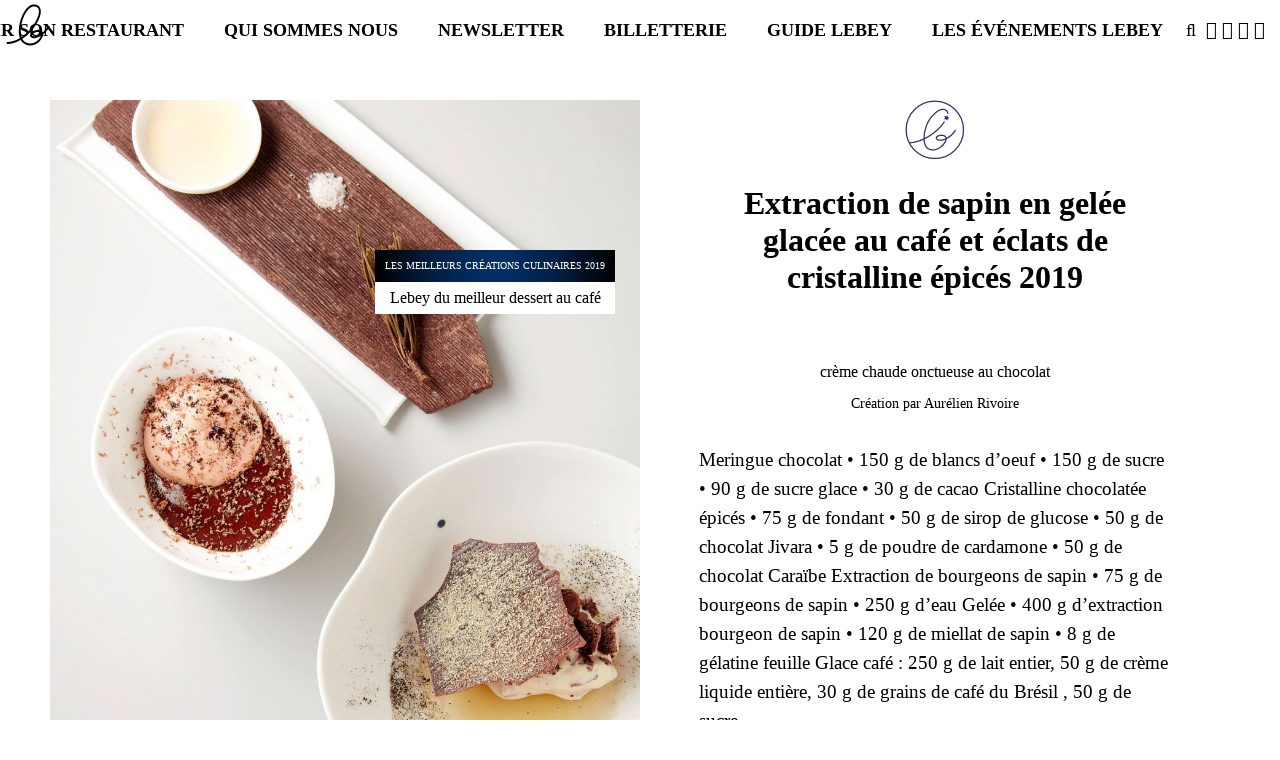

--- FILE ---
content_type: text/html; charset=utf-8
request_url: https://www.lebey.com/les-recettes/extraction-de-sapin-en-gelee-glacee-au-cafe-et-eclats-de-cristalline-epices
body_size: 12729
content:
<!DOCTYPE html>
<html lang="fr">
<head><meta http-equiv="Content-Type" content="text/html; charset=utf-8" />
<meta name="description" content="Pour la meringue : monter les blancs en serrant avec le sucre, ajouter le cacao et le sucre glace. Réaliser des plaques. Cuire à 100°C 2 heures au four ventilé. Tailler en cubes, stocker au sec. Pour la cristalline : cuire le fondant avec le glucose jusqu’à obtention d’un caramel. Décuire avec le" />
<link rel="image_src" href="https://www.lebey.com/sites/default/files/styles/width960/public/extraction_de_sapin.jpg?itok=q-jxt5fO" />
<link rel="canonical" href="https://www.lebey.com/les-recettes/extraction-de-sapin-en-gelee-glacee-au-cafe-et-eclats-de-cristalline-epices" />
<link rel="shortlink" href="https://www.lebey.com/node/14617" />
<meta property="og:site_name" content="Lebey" />
<meta property="og:type" content="food" />
<meta property="og:url" content="https://www.lebey.com/les-recettes/extraction-de-sapin-en-gelee-glacee-au-cafe-et-eclats-de-cristalline-epices" />
<meta property="og:title" content="Extraction de sapin en gelée glacée au café et éclats de cristalline épicés" />
<meta property="og:description" content="Pour la meringue : monter les blancs en serrant avec le sucre, ajouter le cacao et le sucre glace. Réaliser des plaques. Cuire à 100°C 2 heures au four ventilé. Tailler en cubes, stocker au sec. Pour la cristalline : cuire le fondant avec le glucose jusqu’à obtention d’un caramel. Décuire avec le chocolat au lait. Refroidir avant de mixer. Saupoudrer une couche de poudre de caramel sur une toile silpat. Cuire à 180°C. Peindre à l’aide du chocolat Caraïbe au point. Pour l’extraction : peser les ingrédients dans une poche sous vide. Cuire 12 h à 83°C. Chinoiser." />
<meta property="og:updated_time" content="2019-10-09T10:11:55+02:00" />
<meta property="og:image" content="https://www.lebey.com/sites/default/files/styles/width960/public/extraction_de_sapin.jpg?itok=q-jxt5fO" />
<meta property="og:image:url" content="https://www.lebey.com/sites/default/files/styles/width960/public/extraction_de_sapin.jpg?itok=q-jxt5fO" />
<meta property="article:published_time" content="2019-10-09T10:11:55+02:00" />
<meta property="article:modified_time" content="2019-10-09T10:11:55+02:00" />
<link rel="apple-touch-icon" sizes="57x57" href="/apple-touch-icon-57x57.png">
<link rel="apple-touch-icon" sizes="60x60" href="/apple-touch-icon-60x60.png">
<link rel="apple-touch-icon" sizes="72x72" href="/apple-touch-icon-72x72.png">
<link rel="apple-touch-icon" sizes="76x76" href="/apple-touch-icon-76x76.png">
<link rel="apple-touch-icon" sizes="114x114" href="/apple-touch-icon-114x114.png">
<link rel="apple-touch-icon" sizes="120x120" href="/apple-touch-icon-120x120.png">
<link rel="apple-touch-icon" sizes="144x144" href="/apple-touch-icon-144x144.png">
<link rel="apple-touch-icon" sizes="152x152" href="/apple-touch-icon-152x152.png">
<link rel="apple-touch-icon" sizes="180x180" href="/apple-touch-icon-180x180.png">
<link rel="icon" type="image/png" href="/favicon-32x32.png" sizes="32x32">
<link rel="icon" type="image/png" href="/android-chrome-192x192.png" sizes="192x192">
<link rel="icon" type="image/png" href="/favicon-96x96.png" sizes="96x96">
<link rel="icon" type="image/png" href="/favicon-16x16.png" sizes="16x16">
<link rel="manifest" href="/manifest.json">
<link rel="mask-icon" href="/safari-pinned-tab.svg" data-color="#5bbad5">
<meta name="msapplication-TileColor" content="#da532c">
<meta name="msapplication-TileImage" content="/mstile-144x144.png">
<meta name="theme-color" content="#ffffff">
<meta name="format-detection" content="telephone=no">
<title>Extraction de sapin en gelée glacée au café et éclats de cristalline épicés | Lebey</title>
<link rel="stylesheet" href="https://www.lebey.com/sites/default/files/css/css_xE-rWrJf-fncB6ztZfd2huxqgxu4WO-qwma6Xer30m4.css" />
<link rel="stylesheet" href="https://www.lebey.com/sites/default/files/css/css_otGUT2_7vTFFE3Jy98CWxnGdLYgWFGPZYMRA68HtZT8.css" />
<link rel="stylesheet" href="https://www.lebey.com/sites/default/files/css/css_YgfH6fHTDG9fyZmbnobGyOb01YtYFSaI4j7dxU4oXnQ.css" />
<link rel="stylesheet" href="https://www.lebey.com/sites/default/files/css/css_PGbJgHCUCBf4dg7K9Kt8aAwsApndP4GZ9RuToPy3-Fk.css" />
<style>#backtotop{background:#F9F9F9;}
#backtotop{border-color:#F9F9F9;}
#backtotop:hover{background:#FFFFFF;border-color:#FFFFFF;}
#backtotop{color:#000000;}
</style>
<link rel="stylesheet" href="https://www.lebey.com/sites/default/files/css/css_AAPpvAx3mb-3FZ3NujpIJ5SQbnCqX9jdo4eiDQL1UwU.css" />

<!--[if lt IE 10]>
<link rel="stylesheet" href="https://www.lebey.com/sites/default/files/css/css_47DEQpj8HBSa-_TImW-5JCeuQeRkm5NMpJWZG3hSuFU.css" />
<![endif]-->
<link rel="stylesheet" href="https://www.lebey.com/sites/default/files/css/css_jph1U3gALd1Zh475LiXx7vGA-IGZrNjj3Bz4JRscxU8.css" />
<script src="https://www.lebey.com/sites/default/files/js/js_bHixdNqIm_fGV7c3IlqVJl-OQXz4T0rdcigI0kCjuGg.js"></script>
<script src="https://www.lebey.com/sites/default/files/js/js_0ASlYombnEY3Rxvl4hF912YH6xRRGA5XKSh_Gidhae4.js"></script>
<script src="https://www.lebey.com/sites/default/files/js/js_uy5b1ehOJLRqPs-8Xu9DLcAICEfjKzfCAGyWnPGbayA.js"></script>
<script src="https://www.lebey.com/sites/default/files/js/js_Q5qOkw0Xr1yt8bVycmInzzAlRUYW2jX4Uzvg_4ZqfrY.js"></script>
<script>(function(i,s,o,g,r,a,m){i["GoogleAnalyticsObject"]=r;i[r]=i[r]||function(){(i[r].q=i[r].q||[]).push(arguments)},i[r].l=1*new Date();a=s.createElement(o),m=s.getElementsByTagName(o)[0];a.async=1;a.src=g;m.parentNode.insertBefore(a,m)})(window,document,"script","https://www.google-analytics.com/analytics.js","ga");ga("create", "UA-77724808-1", {"cookieDomain":"auto"});ga("set", "anonymizeIp", true);ga("send", "pageview");</script>
<script src="https://www.lebey.com/sites/default/files/js/js_0bNB525OarrBrnoUETw6j3knmG72CkWN2WfogATSyzs.js"></script>
<script src="https://www.lebey.com/sites/default/files/js/js_eutPS9Dye-6qg2x41cc5CujmxmbaDSiFXdp-ZWbkSr8.js"></script>
<script>jQuery.extend(Drupal.settings, {"basePath":"\/","pathPrefix":"","ajaxPageState":{"theme":"lebey","theme_token":"M8iRexjxRiAA5zRqTD2MKEyGwpH2XiYnWxOQdqXbIKc","js":{"sites\/all\/modules\/jquery_update\/replace\/jquery\/1.10\/jquery.min.js":1,"misc\/jquery-extend-3.4.0.js":1,"misc\/jquery-html-prefilter-3.5.0-backport.js":1,"misc\/jquery.once.js":1,"misc\/drupal.js":1,"sites\/all\/modules\/jquery_update\/replace\/ui\/ui\/minified\/jquery.ui.core.min.js":1,"sites\/all\/modules\/jquery_update\/replace\/ui\/ui\/minified\/jquery.ui.widget.min.js":1,"sites\/all\/modules\/jquery_update\/replace\/ui\/ui\/minified\/jquery.ui.effect.min.js":1,"sites\/all\/libraries\/chosen\/chosen.jquery.min.js":1,"sites\/all\/modules\/jquery_update\/replace\/ui\/ui\/minified\/jquery.ui.position.min.js":1,"sites\/all\/modules\/jquery_update\/replace\/ui\/ui\/minified\/jquery.ui.menu.min.js":1,"sites\/all\/modules\/jquery_update\/replace\/ui\/ui\/minified\/jquery.ui.autocomplete.min.js":1,"sites\/all\/modules\/admin_menu\/admin_devel\/admin_devel.js":1,"sites\/all\/modules\/tablesorter\/tablesortervar.js":1,"sites\/all\/modules\/back_to_top\/js\/back_to_top.js":1,"public:\/\/languages\/fr_zAAhLFpxWVwBncmxO9k-lr5Imk_Ks9iyLn2NojOoXZ0.js":1,"sites\/all\/modules\/jquery_ajax_load\/jquery_ajax_load.js":1,"sites\/all\/modules\/prevent_js_alerts\/prevent_js_alerts.js":1,"sites\/all\/modules\/better_exposed_filters\/better_exposed_filters.js":1,"sites\/all\/modules\/search_autocomplete\/js\/jquery.autocomplete.js":1,"sites\/all\/libraries\/tablesorter\/jquery.tablesorter.min.js":1,"sites\/all\/libraries\/tablesorter\/jquery.metadata.js":1,"sites\/all\/libraries\/tablesorter\/addons\/pager\/jquery.tablesorter.pager.js":1,"sites\/all\/modules\/google_analytics\/googleanalytics.js":1,"0":1,"themes\/lebey\/js\/recette.js":1,"sites\/all\/modules\/form_placeholder\/form_placeholder.js":1,"sites\/all\/modules\/chosen\/chosen.js":1,"themes\/lebey\/js\/jquery.matchHeight-min.js":1,"themes\/lebey\/js\/lebey.js":1},"css":{"modules\/system\/system.base.css":1,"modules\/system\/system.menus.css":1,"modules\/system\/system.messages.css":1,"modules\/system\/system.theme.css":1,"sites\/all\/libraries\/chosen\/chosen.css":1,"sites\/all\/modules\/chosen\/css\/chosen-drupal.css":1,"misc\/ui\/jquery.ui.core.css":1,"misc\/ui\/jquery.ui.theme.css":1,"misc\/ui\/jquery.ui.menu.css":1,"misc\/ui\/jquery.ui.autocomplete.css":1,"modules\/comment\/comment.css":1,"sites\/all\/modules\/date\/date_api\/date.css":1,"modules\/field\/theme\/field.css":1,"modules\/node\/node.css":1,"modules\/search\/search.css":1,"modules\/user\/user.css":1,"sites\/all\/modules\/youtube\/css\/youtube.css":1,"sites\/all\/modules\/views\/css\/views.css":1,"sites\/all\/modules\/back_to_top\/css\/back_to_top_text.css":1,"sites\/all\/modules\/ckeditor\/css\/ckeditor.css":1,"sites\/all\/modules\/ctools\/css\/ctools.css":1,"0":1,"1":1,"2":1,"3":1,"sites\/all\/modules\/search_autocomplete\/css\/themes\/user-blue.css":1,"sites\/all\/modules\/search_autocomplete\/css\/themes\/basic-green.css":1,"themes\/lebey\/css\/recette.css":1,"public:\/\/ctools\/css\/d41d8cd98f00b204e9800998ecf8427e.css":1,"themes\/lebey\/css\/font-awesome.min.css":1,"themes\/lebey\/css\/layout.css":1}},"jquery_ajax_load":{"trigger":".jquery_ajax_load","target":"#jquery_ajax_load_target","toggle":true,"animation":true,"base_path":"\/","module_path":"sites\/all\/modules\/jquery_ajax_load","site_name":"Lebey"},"prevent_js_alerts":{"module_path":"sites\/all\/modules\/prevent_js_alerts"},"better_exposed_filters":{"datepicker":false,"slider":false,"settings":[],"autosubmit":false},"chosen":{"selector":"select","minimum_single":8,"minimum_multiple":8,"minimum_width":200,"options":{"allow_single_deselect":false,"disable_search":false,"disable_search_threshold":10,"search_contains":true,"placeholder_text_multiple":"Choose some options","placeholder_text_single":"Choose an option","no_results_text":"No results match","inherit_select_classes":true}},"form_placeholder":{"fallback_support":false,"include":".form-text.required,#edit-regcode,.text-full.form-text,#edit-regcode-code,#edit-combine","exclude":".page-node-edit input,.view-admin-tablissements #edit-combine,.page-node-add-menu input.form-text,.page-node-edit.node-type-menu input.form-text","required_indicator":"leave"},"urlIsAjaxTrusted":{"\/les-adresses":true,"\/les-recettes\/extraction-de-sapin-en-gelee-glacee-au-cafe-et-eclats-de-cristalline-epices":true},"back_to_top":{"back_to_top_button_trigger":"100","back_to_top_button_text":"\u21ea","#attached":{"library":[["system","ui"]]}},"search_autocomplete":{"form1":{"selector":"#search-form[action=\u0022\/search\/node\u0022] #edit-keys","minChars":"3","max_sug":"10","type":"internal","datas":"https:\/\/www.lebey.com\/search_autocomplete\/autocomplete\/1\/","fid":"1","theme":"basic-green","auto_submit":"1","auto_redirect":"1"},"form2":{"selector":"#search-form[action=\u0022\/search\/user\u0022] #edit-keys","minChars":"3","max_sug":"10","type":"internal","datas":"https:\/\/www.lebey.com\/search_autocomplete\/autocomplete\/2\/","fid":"2","theme":"user-blue","auto_submit":"1","auto_redirect":"1"},"form3":{"selector":"#edit-search-block-form--2","minChars":"3","max_sug":"10","type":"internal","datas":"https:\/\/www.lebey.com\/search_autocomplete\/autocomplete\/3\/","fid":"3","theme":"basic-green","auto_submit":"1","auto_redirect":"1"}},"tablesorter":{"zebra":1,"odd":"odd","even":"even"},"googleanalytics":{"trackOutbound":1,"trackMailto":1,"trackDownload":1,"trackDownloadExtensions":"7z|aac|arc|arj|asf|asx|avi|bin|csv|doc(x|m)?|dot(x|m)?|exe|flv|gif|gz|gzip|hqx|jar|jpe?g|js|mp(2|3|4|e?g)|mov(ie)?|msi|msp|pdf|phps|png|ppt(x|m)?|pot(x|m)?|pps(x|m)?|ppam|sld(x|m)?|thmx|qtm?|ra(m|r)?|sea|sit|tar|tgz|torrent|txt|wav|wma|wmv|wpd|xls(x|m|b)?|xlt(x|m)|xlam|xml|z|zip"}});</script>
</head>
 <body class="desktop html not-front not-logged-in no-sidebars page-node page-node- page-node-14617 node-type-receipe i18n-fr" >
    <div id="page-wrapper"><div id="page"> <header id="header"><div id="contentheader"><div id="site-name"> <a href="/" title="Accueil" rel="home"> <svg id="svglebey" xmlns="http://www.w3.org/2000/svg" version="1.1" viewBox="0 0 385 342"><title>Accueil Guides Lebey</title> <path d="m 234.96016,30.79548 c -2.48387,0.0046 -4.96982,0.09727 -7.44072,0.149863 -11.83256,1.245829 -22.52743,7.632117 -32.0919,14.83482 -7.97295,6.831429 -15.14721,14.735426 -21.4902,23.307715 -9.62598,13.629857 -17.75162,28.489301 -24.07156,44.198282 -11.96328,29.09133 -19.41402,60.48488 -20.60574,92.32363 -0.42286,14.51266 0.43134,29.21528 3.87578,43.30717 0.92262,4.00975 2.40578,7.83728 3.29764,11.85528 -3.8058,1.87287 -7.41194,4.17406 -11.20236,6.07993 -3.12921,1.54284 -6.22671,3.15156 -9.39436,4.6119 -20.374479,9.4221 -42.363597,15.56944 -64.644817,15.57769 -2.706346,0.14026 -6.067534,1.94745 -5.967584,5.28066 0.02307,2.24414 -0.490861,5.03301 1.423571,6.59236 2.514133,2.51641 6.211093,1.89639 9.340304,1.83864 3.828864,-0.44553 7.681154,-0.58573 11.517706,-0.96525 11.155987,-1.5676 22.319964,-3.76191 32.98389,-7.71391 0.41518,-0.10726 1.23815,-0.32925 1.65332,-0.44475 0.76885,-0.30527 1.53752,-0.60236 2.31405,-0.89113 5.68948,-1.99662 11.29481,-4.28311 16.769,-6.89853 3.15997,-1.45209 6.24996,-3.07589 9.38686,-4.60224 3.91344,-1.77386 7.41182,-4.57942 11.46365,-5.96551 1.4685,1.5181 2.31375,3.58047 3.54391,5.30483 9.44914,13.96813 23.4501,24.18149 38.88089,28.90904 17.26833,5.45359 36.00564,4.33996 52.96643,-1.86443 23.90349,-8.62179 44.26992,-28.23334 54.41103,-53.07564 1.91443,-4.73581 3.62956,-9.61902 4.26771,-14.75909 0.1999,-0.89106 0.12295,-1.99752 0.89949,-2.57506 16.05355,-12.6893 29.96183,-28.57954 40.75646,-46.55742 2.42956,-3.32496 1.59122,-8.23343 -1.65332,-10.54359 -0.89187,-0.29701 -1.79142,-0.57875 -2.69097,-0.84277 -1.2686,0.27227 -2.5291,0.54589 -3.79769,0.76865 -1.38393,1.44384 -2.60598,3.05218 -3.60548,4.83429 -7.32712,12.39228 -16.84594,23.06787 -26.82559,33.02624 -1.72991,1.64186 -3.55959,3.14397 -5.38945,4.65382 -4.51314,-8.90231 -13.59371,-13.79468 -22.59692,-15.47779 -11.32514,-2.12038 -23.0031,-0.16552 -33.73622,4.00924 -10.37177,4.21602 -20.7141,10.25611 -27.30313,20.11548 -4.2056,6.08063 -4.97336,15.04926 -0.81389,21.36916 3.28298,4.36453 7.61886,8.13346 12.83165,9.34629 0.11533,0.10725 0.34586,0.31494 0.4535,0.42219 5.62028,0.86631 11.35541,1.63347 16.99876,0.48665 10.2103,-0.8663 19.87502,-4.82629 29.33185,-8.81129 3.875,-1.78211 7.71234,-3.68894 11.37205,-5.94134 -4.54388,12.82956 -13.03961,23.69568 -22.81167,32.37523 -14.10067,12.01275 -32.06133,19.14062 -50.15233,18.58784 -19.85935,0.61879 -40.13405,-9.30562 -51.69753,-26.85447 -0.93799,-1.50985 -2.3445,-3.09447 -1.814,-5.06634 17.18376,-10.82468 32.63016,-24.56153 47.33823,-38.92568 24.57239,-25.3126 46.8297,-53.7852 62.37581,-86.49026 6.16616,-12.92031 11.47206,-26.43505 14.50901,-40.61769 2.25272,-11.336212 3.49027,-23.250154 0.84543,-34.64412 -1.5992,-8.225768 -5.78234,-15.716916 -11.37955,-21.533532 -5.79712,-5.338086 -12.8778,-9.026132 -20.32793,-10.791743 -4.03165,-1.08288 -8.16331,-1.320969 -12.30307,-1.313315 z m -0.72981,13.408705 c 6.85873,0.0035 13.74142,1.52641 19.79034,5.016379 6.6736,3.613728 11.2713,10.899259 12.68599,18.687747 1.30704,6.229142 1.23826,12.696968 0.43097,19.000364 -1.43006,13.126575 -5.78894,25.634615 -10.84796,37.597875 -10.44865,23.9925 -24.47322,46.07018 -40.78049,65.89618 -8.52653,10.3379 -17.33657,20.43673 -26.88566,29.69381 -12.60143,12.40053 -26.56425,23.0776 -40.72643,33.30825 -4.82837,-14.1909 -6.13487,-29.46274 -5.9811,-44.47868 0.96106,-36.08777 10.37074,-71.65672 25.67082,-103.70999 6.89657,-13.77011 14.73852,-27.217038 25.06415,-38.355238 3.59821,-3.877744 7.14338,-7.880083 11.37205,-10.965777 7.0734,-5.181325 14.78489,-9.867686 23.3883,-11.204268 2.24888,-0.319708 4.53278,-0.487812 6.81902,-0.486652 z m 27.52987,173.953805 c 3.74033,-0.0321 7.47404,0.23269 11.09725,1.27948 4.3286,1.6996 8.75693,4.29007 10.32538,9.28988 -4.03645,2.86293 -8.29545,5.34673 -12.63944,7.61562 -9.60291,4.7523 -19.5061,9.18257 -30.03163,10.87393 -3.66741,0.22276 -7.35643,1.30255 -11.01615,0.38674 -3.58283,-0.30527 -7.54259,-1.59982 -9.6031,-4.98254 -1.22247,-1.98837 0.13726,-4.29111 1.13676,-6.01547 3.39062,-4.96681 8.39576,-8.30788 13.39327,-11.15431 6.46601,-3.47347 13.43971,-6.02268 20.62075,-7.02099 2.22581,-0.12686 4.47271,-0.2531 6.71691,-0.27234 z"/> </svg> </a></div><div class="mobile-only" id="burger"> <a href=""> <span class="fa fa-bars"></span></a></div><div id="block-system-main-menu" class="block block-system block-menu"><ul class="menu"><li class="first expanded"><a href="/les-adresses" class="fa2">Choisir son restaurant</a><ul class="menu"><li class="first leaf"><a href="/nouveaux_restaurants">Nouveautés</a></li><li class="last leaf"><a href="/les-adresses-par-arrondissement">Par arrondissement</a></li></ul></li><li class="collapsed"><a href="/qui-sommes-nous" class="fa2">Qui sommes nous</a></li><li class="leaf"><a href="https://www.lebey.com/newsletter-1">Newsletter</a></li><li class="leaf"><a href="/diner-lebey">Billetterie</a></li><li class="leaf"><a href="https://www.mybettanedesseauve.fr/produit/%E2%97%8F-le-guide-lebey-2026/" target="_blank">Guide Lebey</a></li><li class="last expanded active-trail"><span class="active-trail nolink" tabindex="0">Les événements Lebey</span><ul class="menu"><li class="first expanded active-trail"><a href="https://www.lexcellencegastronomique.com/" rel="noreferrer" target="_blank" class="active-trail">L’Excellence Gastronomique</a><ul class="menu"><li class="first leaf"><a href="/les-lebey-de-la-gastronomie" class="fa2">Les Lebey de la gastronomie</a></li><li class="last leaf active-trail"><a href="/les-recettes" class="fa2 active-trail">Les créations culinaires</a></li></ul></li><li class="leaf"><a href="https://www.legrandbistrotdenoel.fr/" target="_blank">Le Grand Bistrot de noël</a></li><li class="last leaf"><a href="https://www.lebey.com/lasom-lassociation-pour-la-sauvegarde-de-loeuf-mayonnaise">Championnat du Monde de l’œuf Mayo</a></li></ul></li></ul></div><div id="rslinks"><ul><li class="search-btn"><a href=""><span class="fa fa-search"></span></a></li><li><a href="https://www.facebook.com/EditionsLebey/" target="_blank" class="fa fa-facebook-square">&nbsp;</a></li><li><a href="https://twitter.com/editionslebey" target="_blank" class="fa fa-twitter-square">&nbsp;</a></li><li><a href="https://www.youtube.com/channel/UCypsPdLSx-Lik3NOfE-pDhQ" target="_blank" class="fa fa-youtube-square">&nbsp;</a></li><li><a href="https://www.instagram.com/guides_lebey" target="_blank" class="fa fa-instagram">&nbsp;</a></li></ul></div></div><style>
div#mea_restaurants img {
height: 45%;
}
#block-mailchimp-signup-newsletter-lebey {
justify-content: center;
display: flex;
}
.views-exposed-form  .views-exposed-widgets .edit-combine-wrapper #edit-combine {transform: scale(1);}
.tousccbftmtvparis{
display: none;
}#bfmtv .titre_enquete{
display: none;
}.node-14886{
margin: auto !important;
}
#main-wrapper #node-14886 .contentnode {
width: 100% !important;
}
#main-wrapper {
display: flex;
margin-top: 100px;
justify-content: center;
}
#node-14886 > h1{
display: none;
}
#mea_restaurants img{
height: 45% !important;
}
#mea_restaurants .node-etablissement img {
width: 100%;
height: 40% !important;
}#affiche {
width: 33%;
display: table;
margin: 0 auto 2rem;
}</style></header><div id="main-wrapper"><div id="main" class="clearfix"><div class="tabs"></div><div id="block-system-main" class="block block-system"><div id="node-14617" class="node node-receipe clearfix" about="/les-recettes/extraction-de-sapin-en-gelee-glacee-au-cafe-et-eclats-de-cristalline-epices" typeof="sioc:Item foaf:Document"><div id="recette"><div id="image"><div> <img typeof="foaf:Image" src="https://www.lebey.com/sites/default/files/styles/width960/public/extraction_de_sapin.jpg?itok=q-jxt5fO" width="960" height="1384" alt="" /><div id="infos"><div id="meilleurs">Les meilleurs créations culinaires 2019</div><div id="typederecette"> Lebey du meilleur dessert au café</div></div></div></div><div id="contentrecette"><div><svg xmlns="http://www.w3.org/2000/svg" version="1.1" xmlns:xlink="http://www.w3.org/1999/xlink" preserveAspectRatio="none" x="0px" y="0px" width="60px" height="60px" viewBox="0 0 52 52"><defs><g id="logo_LDLG2016_V2_ai_Calque_1__Clip_Group__0_Layer0_1_FILL"><path fill="#363169" stroke="none" d="
M 60.9 8.35
Q 62.8 9.05 63.2 11.25 63.3 11.8 63.85 11.7 64.4 11.6 64.3 11.05 63.75 8.15 61.25 7.3 59.4 6.65 57 7.55 54.65 8.4 52.15 10.6 47.1 15.05 44.5 21.9 42.2 27.95 42.5 33.65 42.75 39.6 45.7 41.8 47.8 43.4 50.65 43.4 51.95 43.4 52.8 43.15 55.5 42.55 57.95 40.65 60.45 38.75 61.85 36.15 62.65 34.7 62.7 33.5 65.15 32.3 67.35 30.2 69.35 28.3 70.65 26.2 70.95 25.75 70.45 25.45 70 25.1 69.7 25.6 67.15 29.85 62.65 32.3 62.6 31.75 62.25 31.25 61 29.4 57.9 29.55 54.2 29.8 53.3 31.7 52.8 32.75 53.5 33.65 54.7 35.3 58.35 34.9 59.95 34.65 61.5 34.05 61.4 34.6 60.85 35.6 59.6 38 57.35 39.75 55.1 41.55 52.6 42.1 49.1 42.9 46.35 40.95 43.85 39.05 43.6 33.6 43.3 28.1 45.55 22.25 48.05 15.65 52.85 11.4 55.05 9.45 57.2 8.65 59.35 7.85 60.9 8.35
M 58.2 33.8
Q 55.3 34.15 54.35 33 54.1 32.55 54.3 32.2 54.9 30.85 57.95 30.65
L 58.45 30.65
Q 60.55 30.65 61.3 31.8 61.55 32.2 61.65 32.8 59.95 33.6 58.2 33.8 Z"/></g><g id="logo_LDLG2016_V2_ai_Calque_1__Clip_Group__0_Layer0_2_FILL"><path fill="#363169" stroke="none" d="
M 64.8 15.25
Q 64.8 15 64.6 14.95
L 63.7 14.35 63.7 13.25
Q 63.55 13 63.45 12.95 63.25 12.85 63.1 13
L 62.25 13.7 61.2 13.4
Q 61.05 13.3 60.85 13.5 60.7 13.65 60.8 13.85
L 61.2 14.9 60.6 15.75
Q 60.45 15.95 60.55 16.15 60.75 16.35 60.9 16.35
L 61.95 16.25 62.65 17.1 62.75 17.2 63 17.25
Q 63.25 17.15 63.25 17
L 63.55 15.95 64.55 15.55
Q 64.7 15.55 64.8 15.25 Z"/></g><g id="logo_LDLG2016_V2_ai_Calque_1__Clip_Group__0_Layer0_3_FILL"><path fill="#363169" stroke="none" d="
M 55.9 25
Q 59.2 21.75 61.05 18.75 61.3 18.3 60.9 18.05 60.4 17.75 60.15 18.2 58.4 21.1 55.15 24.2 47.2 31.75 37.85 34.75 33.15 36.25 30 36.2 29.75 36.15 30.05 36.7 30.3 37.25 30.5 37.25 34.75 37.1 39.75 35.25 48.4 32.1 55.9 25 Z"/></g><path id="logo_LDLG2016_V2_ai_Calque_1__Clip_Group__0_Layer0_0_1_STROKES" stroke="#363169" stroke-width="1.1" stroke-linejoin="miter" stroke-linecap="butt" stroke-miterlimit="10" fill="none" d="
M 52.4 50.25
Q 62.7 50.25 69.95 43 77.25 35.7 77.25 25.4 77.25 15.15 69.95 7.85 62.7 0.55 52.4 0.55 42.1 0.55 34.8 7.85 27.55 15.1 27.55 25.4 27.55 35.7 34.8 43 42.1 50.25 52.4 50.25 Z"/></defs><g transform="matrix( 1, 0, 0, 1, 1,1) "><g transform="matrix( 1, 0, 0, 1, -27.55,-0.55) "><use xlink:href="#logo_LDLG2016_V2_ai_Calque_1__Clip_Group__0_Layer0_0_1_STROKES"/></g><g transform="matrix( 1, 0, 0, 1, -27.55,-0.55) "><use xlink:href="#logo_LDLG2016_V2_ai_Calque_1__Clip_Group__0_Layer0_1_FILL"/></g><g transform="matrix( 1, 0, 0, 1, -27.55,-0.55) "><use xlink:href="#logo_LDLG2016_V2_ai_Calque_1__Clip_Group__0_Layer0_2_FILL"/></g><g transform="matrix( 1, 0, 0, 1, -27.55,-0.55) "><use xlink:href="#logo_LDLG2016_V2_ai_Calque_1__Clip_Group__0_Layer0_3_FILL"/></g></g></svg><h1><a href="/les-recettes/extraction-de-sapin-en-gelee-glacee-au-cafe-et-eclats-de-cristalline-epices">Extraction de sapin en gelée glacée au café et éclats de cristalline épicés 2019</a></h1><hr class="restos3"><div id="teaser"> crème chaude onctueuse au chocolat</div><div id="creation"> Création par Aurélien Rivoire</div><hr class="recette"><div id="ingredients"><p>Meringue chocolat • 150 g de blancs d’oeuf • 150 g de sucre • 90 g de sucre glace • 30 g de cacao Cristalline chocolatée épicés • 75 g de fondant • 50 g de sirop de glucose • 50 g de chocolat Jivara • 5 g de poudre de cardamone • 50 g de chocolat Caraïbe Extraction de bourgeons de sapin • 75 g de bourgeons de sapin • 250 g d’eau Gelée • 400 g d’extraction bourgeon de sapin • 120 g de miellat de sapin • 8 g de gélatine feuille Glace café : 250 g de lait entier, 50 g de crème liquide entière, 30 g de grains de café du Brésil , 50 g de sucre,<br />3 g de stabilisateur à glace, 18 g de glucose atomisé, 12 g de poudre de lait, 40 g de jaunes d’oeufs Crème légère au chocolat jivara : 35 g de lait entier, 50 g de crème liquide entière, 35 g de chocolat jivara Vinaigre de bourgeon de pin : 100 g de vinaigre de poire, 10 g de vinaigre balsamique blanc, 20 g de miel de sapin, 10 g de sucre,<br />100 g de bourgeon de pin</p></div><div id="body"><p><strong>Pour la meringue</strong> : monter les blancs en serrant avec le sucre, ajouter le cacao et le sucre glace. Réaliser des plaques. Cuire à 100°C 2 heures au four ventilé. Tailler en cubes, stocker au sec.<br /><strong>Pour la cristalline </strong>: cuire le fondant avec le glucose jusqu’à obtention d’un caramel. Décuire avec le chocolat au lait. Refroidir avant de mixer. Saupoudrer une couche de poudre de caramel sur une toile silpat. Cuire à 180°C. Peindre à l’aide du chocolat Caraïbe au point.<br /><strong>Pour l’extraction</strong> : peser les ingrédients dans une poche sous vide. Cuire 12 h à 83°C. Chinoiser.<br /><strong>Pour la gelée</strong> : porter à ébullition l’eau et le miellat, Ajouter les bourgeons et la gélatine ramollie, laisser infuser 3 h. Filmer. Chinoiser. Laisser durcir.<br /><strong>Pour la glace</strong> : porter à ébullition le lait et la crème, ajouter hors du feu les grains de café. Mixer, infuser 5 h. Blanchir les jaunes et le sucre. Chauffer à 50°C le lait au café, ajouter le stabilisateur à glace, le glucose atomisé et la poudre de lait. Porter à ébullition. Ajouter les jaunes blanchis avec le sucre, Cuire à la nappe (83°C). Maturer 24 h, turbiner.<br /><strong>Pour la crème légère </strong>: chauffer le lait et la crème, émulsionner sur le chocolat lait. Mixer. Disposer dans un siphon avec une cartouche de gaz.<br /><strong>Pour le vinaigre </strong>: porter à ébullition les 2 vinaigres avec le miel et le sucre. Dans un bocal stérilisé disposer les bourgeons, verser dessus le liquide bouillant. Fermer, laisser macérer 2 mois.<br /><strong>Finitions et dressage</strong> : dans un bol, couler la gelée, laisser durcir au froid, ajouter la glace. Disposer dessus 1 tuile cristalline au chocolat et saupoudrer de cardamome. Dans un petit bol à côté, la crème onctueuse tiède puis la crème légère dessus, saupoudrer de chocolat à la micro plane, la fleur de sel et le café en poudre.</p></div><hr class="restos3" /></div></div></div><div id="portrait"><div id="imageportrait"> <img typeof="foaf:Image" src="https://www.lebey.com/sites/default/files/styles/width960/public/aurelien_rivoire.jpg?itok=a9HOimXN" width="441" height="662" alt="" /></div><div id="texteportrait"><div><p>AURELIEN RIVOIRE</p><p><strong><a href="https://www.lebey.com/les-adresses/restaurant/pavillon-ledoyen">Pavillon Ledoyen</a></strong></p><iframe width="100%" height="315" src="https://www.youtube.com/embed/d-DsXWHeLZ4" frameborder="0" allow="accelerometer; autoplay; encrypted-media; gyroscope; picture-in-picture" allowfullscreen=""></iframe></div><hr class="restos3" /><div id="restaurant"></div></div></div></div></div><div id="block-views-exp-les-adresses-page-search" class="block block-views hide"><form action="/les-adresses" method="get" id="views-exposed-form-Les-adresses-page-search" accept-charset="UTF-8"><div><div class="views-exposed-form"><div class="views-exposed-widgets clearfix"><div id="edit-combine-wrapper" class="views-exposed-widget views-widget-filter-combine"> <label for="edit-combine"> un nom, une lieu, un code postal ... </label><div class="views-widget"><div class="form-item form-type-textfield form-item-combine"> <input type="text" id="edit-combine" name="combine" value="" size="30" maxlength="128" class="form-text" /></div></div></div><div class="views-exposed-widget views-widget-sort-by"><div class="form-item form-type-select form-item-sort-by"> <label for="edit-sort-by">Classer par : </label> <select id="edit-sort-by" name="sort_by" class="form-select"><option value="field_classification_lebey_value_1" selected="selected">Note</option><option value="field_prix_repas_value">Prix</option></select></div></div><div class="views-exposed-widget views-widget-sort-order"></div><div class="views-exposed-widget views-submit-button"> <input type="submit" id="edit-submit-les-adresses" name="" value="Rechercher" class="form-submit" /></div></div></div></div></form></div><div class="homecolor"></div></div></div><footer id="footer" style="color: aliceblue;"> <<div id="block-menu-menu-menufooter" class="block block-menu"><ul class="menu"><li class="first leaf"><a href="https://www.mybettanedesseauve.fr/" target="_blank"><img src="https://www.lebey.com/sites/default/files/menuimage/mini-logo-bd.png" width="258" height="37" /></a></li><li class="leaf"><a href="/cdn-cgi/l/email-protection#35565a5b4154564175595057504c1b565a58" class="fa fa-envelope-o"><span class="__cf_email__" data-cfemail="5e3d31302a3f3d2a1e323b3c3b27703d3133">[email&#160;protected]</span></a></li><li class="last leaf"><a href="/mentions-legales" class="fa fa-gavel">mentions légales</a></li></ul></div><div id="block-mailchimp-signup-newsletter-lebey" class="block block-mailchimp-signup"><form class="mailchimp-signup-subscribe-form" action="/les-recettes/extraction-de-sapin-en-gelee-glacee-au-cafe-et-eclats-de-cristalline-epices" method="post" id="mailchimp-signup-subscribe-block-newsletter-lebey-form" accept-charset="UTF-8"><div><div class="mailchimp-signup-subscribe-form-description">Abonnez-vous à la Newsletter Lebey et restés au courant des bonnes adresses !</div><div id="mailchimp-newsletter-151dead636-mergefields" class="mailchimp-newsletter-mergefields"><div class="form-item form-type-textfield form-item-mergevars-EMAIL"> <label for="edit-mergevars-email">Adresse de courriel <span class="form-required" title="Ce champ est requis.">*</span></label> <input type="text" id="edit-mergevars-email" name="mergevars[EMAIL]" value="" size="25" maxlength="128" class="form-text required" /></div></div><input type="hidden" name="form_build_id" value="form-cEJBjs_iyIrCLJtQ696LQnQc_1bQlbWz6sGMOyWhp_Y" /><input type="hidden" name="form_id" value="mailchimp_signup_subscribe_block_newsletter_lebey_form" /><div class="form-actions form-wrapper" id="edit-actions"><input type="submit" id="edit-submit" name="op" value="S&#039;abonner" class="form-submit" /></div></div></form></div><hr class="restos1" /><div id="footerLebey" style="color: aliceblue;"><div id="logofooter"> <svg id="svglebeyfooter" height="90" viewBox="0 0 465 482" version="1.1" xmlns="http://www.w3.org/2000/svg"> <path fill="#FFFFFF" d=" M 255.72 47.75 C 278.30 36.75 307.05 38.49 327.45 53.46 C 336.95 60.94 343.38 72.11 345.53 83.98 C 348.00 95.24 347.05 106.90 345.09 118.16 C 342.52 132.79 337.29 146.81 331.27 160.34 C 316.01 193.95 294.44 224.41 269.57 251.59 C 250.54 272.94 229.23 292.22 206.25 309.25 C 198.45 314.77 190.74 320.52 182.34 325.13 C 182.24 326.41 182.27 327.77 183.14 328.83 C 196.14 349.05 219.34 361.54 243.05 363.57 C 254.24 363.96 265.65 364.20 276.53 361.14 C 307.41 353.85 334.92 331.56 346.95 302.03 C 340.83 305.43 334.45 308.34 327.92 310.85 C 309.12 318.16 287.97 324.17 268.02 317.97 C 260.54 314.42 252.94 308.50 251.38 299.90 C 249.87 292.81 252.36 285.40 256.84 279.88 C 263.77 271.08 273.48 264.90 283.57 260.29 C 299.54 253.13 317.47 249.32 334.91 252.29 C 342.03 253.40 348.76 256.30 354.77 260.22 C 358.86 262.94 361.75 267.01 364.38 271.07 C 371.06 266.30 376.77 260.38 382.55 254.60 C 392.15 245.03 400.70 234.40 407.94 222.94 C 409.21 220.58 411.79 219.63 414.01 218.39 C 416.39 219.05 419.27 219.00 421.00 221.06 C 423.99 223.79 424.14 228.58 421.92 231.84 C 413.44 245.63 402.77 257.94 391.40 269.41 C 385.07 275.43 378.73 281.50 371.56 286.52 C 370.02 287.83 367.64 288.81 367.55 291.13 C 366.18 300.89 362.15 310.03 357.50 318.63 C 343.40 344.62 319.05 364.72 291.10 374.20 C 290.08 374.50 289.05 374.81 288.04 375.14 C 265.40 382.43 240.52 382.62 217.87 375.24 C 199.39 368.68 182.57 356.94 171.22 340.82 C 169.81 338.87 168.72 336.67 167.01 334.95 C 166.02 335.20 165.06 335.56 164.14 336.01 C 148.44 344.44 132.08 351.73 115.09 357.18 C 94.11 364.09 72.10 367.92 50.02 368.39 C 46.80 368.49 43.27 367.35 41.55 364.44 C 38.75 360.55 40.59 354.52 44.91 352.62 C 48.73 351.03 52.95 351.70 56.96 351.52 C 87.67 349.93 117.56 340.61 145.10 327.20 C 150.03 324.85 154.77 322.13 159.70 319.78 C 157.83 313.14 155.40 306.66 154.02 299.89 C 150.22 281.95 149.54 263.46 150.74 245.21 C 153.68 203.29 165.89 162.25 184.84 124.83 C 196.31 103.08 210.23 82.21 228.75 65.80 C 236.50 58.14 246.03 52.61 255.72 47.75 Z" /> <path fill="#031f46" d=" M 278.60 57.84 C 291.95 56.24 306.41 58.38 317.44 66.49 C 323.47 71.36 327.64 78.47 329.11 86.07 C 331.99 99.20 329.66 112.80 326.42 125.64 C 321.33 143.66 313.31 160.74 303.97 176.93 C 291.58 199.05 276.13 219.31 259.30 238.22 C 245.53 253.46 231.17 268.26 215.19 281.22 C 202.26 291.92 188.47 301.52 174.56 310.89 C 168.42 294.01 166.68 275.88 166.78 258.03 C 167.61 222.44 175.85 187.20 189.49 154.39 C 196.30 137.74 204.69 121.73 214.84 106.87 C 222.79 94.80 232.70 84.12 243.51 74.57 C 253.86 66.71 265.51 59.67 278.60 57.84 Z" /> <path fill="#031f46" d=" M 287.26 276.95 C 295.29 272.90 303.95 270.02 312.83 268.61 C 320.91 268.05 329.19 267.68 337.11 269.71 C 340.28 271.18 343.69 272.36 346.36 274.70 C 348.11 276.39 349.32 278.54 350.63 280.57 C 345.66 284.64 339.77 287.30 334.10 290.22 C 322.52 295.59 310.63 300.50 298.04 302.94 C 290.00 304.13 281.50 305.32 273.71 302.26 C 271.10 300.95 268.09 299.12 267.57 295.98 C 267.67 293.52 269.07 291.35 270.52 289.45 C 274.99 283.99 281.08 280.19 287.26 276.95 Z" /> </svg><div class="footersvgtext">LEBEY</div><div class="footerlb">EDITIONS</div><div class="footerlb">6, rue de Lisbonne</div><div class="footerlb">75008 Paris</div></div><hr class="hrfooter" /><div id="textefooter">Les Éditions Lebey est une SAS au capital de 100 000 €. Créée en 2011, elle publie le Guide Lebey des Restaurants de Paris, le Lebey des Bistrots, le Petit Lebey et le Lebey Paris-London. Elle fait aussi l'actualité en organisant chaque année la remise du prix du Meilleur Bistrot à Paris, Bruxelles et Londres, ainsi que celle des Meilleures Créations culinaires de l’année lors d’événements prestigieux.</div></div></footer></div></div>  <script data-cfasync="false" src="/cdn-cgi/scripts/5c5dd728/cloudflare-static/email-decode.min.js"></script><script defer src="https://static.cloudflareinsights.com/beacon.min.js/vcd15cbe7772f49c399c6a5babf22c1241717689176015" integrity="sha512-ZpsOmlRQV6y907TI0dKBHq9Md29nnaEIPlkf84rnaERnq6zvWvPUqr2ft8M1aS28oN72PdrCzSjY4U6VaAw1EQ==" data-cf-beacon='{"version":"2024.11.0","token":"9708b28503eb46628259a36d5edc56ef","r":1,"server_timing":{"name":{"cfCacheStatus":true,"cfEdge":true,"cfExtPri":true,"cfL4":true,"cfOrigin":true,"cfSpeedBrain":true},"location_startswith":null}}' crossorigin="anonymous"></script>
</body>
</html>


--- FILE ---
content_type: text/css
request_url: https://www.lebey.com/sites/default/files/css/css_AAPpvAx3mb-3FZ3NujpIJ5SQbnCqX9jdo4eiDQL1UwU.css
body_size: 1050
content:
input[data-sa-theme="user-blue"].ui-autocomplete{position:absolute;cursor:default;}* html input[data-sa-theme="user-blue"].ui-autocomplete{width:1px;}input[data-sa-theme="user-blue"].ui-widget-content{background:none;border-radius:0px;color:#2c2c2c;border:1px solid #c8c8c8;box-shadow:2px 2px 2px -1px rgba(128,128,128,0.6);position:absolute;background-color:#ffffff;font-family:Arial,Tahoma,"Bitstream Vera Sans",sans-serif;font-size:1em;}ul[data-sa-theme="user-blue"] div{display:block;}ul[data-sa-theme="user-blue"].ui-menu{list-style:none;padding:0px;margin:0;display:block;float:left;min-width:350px;}ul[data-sa-theme="user-blue"].ui-menu .ui-menu{margin-top:-3px;}ul[data-sa-theme="user-blue"].ui-menu .ui-menu-item{margin:0;padding:0;float:left;clear:left;width:100%;line-height:14px;font-size:12px;}ul[data-sa-theme="user-blue"].ui-menu .ui-menu-item a{text-decoration:none;display:block;padding:0;}ul[data-sa-theme="user-blue"].ui-menu .ui-menu-item a{font-weight:normal;margin:-1px;}ul[data-sa-theme="user-blue"] .ui-state-hover{background:none;border:none;border-radius:0px;background-color:#4f4fff;color:#ffffff;}ul[data-sa-theme="user-blue"] .ui-autocomplete-fields{padding:5px 6px;overflow:hidden;}ul[data-sa-theme="user-blue"] .ui-menu-item-first{border-top:1px solid #a9a9f9;}ul[data-sa-theme="user-blue"] .ui-autocomplete-field-group{background-position:right top;background-repeat:no-repeat;color:#1200db;float:right;position:relative;right:5px;}ul[data-sa-theme="user-blue"] .ui-autocomplete-field-name{font-size:20px;}ul[data-sa-theme="user-blue"] .ui-autocomplete-field-picture{float:left;margin-right:10px;}
input[data-sa-theme="basic-green"].ui-autocomplete{position:absolute;cursor:default;}* html input[data-sa-theme="basic-green"].ui-autocomplete{width:1px;}input[data-sa-theme="basic-green"].ui-widget-content{background:none;border-radius:0px;color:#2c2c2c;border:1px solid #c8c8c8;box-shadow:2px 2px 2px -1px rgba(128,128,128,0.6);position:absolute;background-color:#ffffff;font-family:Arial,Tahoma,"Bitstream Vera Sans",sans-serif;font-size:1em;}ul[data-sa-theme="basic-green"] div{display:block;}ul[data-sa-theme="basic-green"].ui-menu{list-style:none;padding:0px;margin:0;display:block;float:left;min-width:350px;}ul[data-sa-theme="basic-green"].ui-menu .ui-menu{margin-top:-3px;}ul[data-sa-theme="basic-green"].ui-menu .ui-menu-item{margin:0;padding:0;float:left;clear:left;width:100%;line-height:14px;font-size:12px;}ul[data-sa-theme="basic-green"].ui-menu .ui-menu-item a{text-decoration:none;display:block;padding:0;}ul[data-sa-theme="basic-green"].ui-menu .ui-menu-item a{font-weight:normal;margin:-1px;}ul[data-sa-theme="basic-green"] .ui-state-hover{background:none;border:none;border-radius:0px;background-color:#99cc66;color:#ffffff;}ul[data-sa-theme="basic-green"] .ui-autocomplete-fields{padding:5px 6px;overflow:hidden;}ul[data-sa-theme="basic-green"] .ui-menu-item-first{border-top:1px solid #d3e0bb;}ul[data-sa-theme="basic-green"] .ui-autocomplete-field-title{text-align:left;font-size:1.3em;}ul[data-sa-theme="basic-green"] .ui-autocomplete-field-term{font-weight:bold;}ul[data-sa-theme="basic-green"] .ui-autocomplete-field-group{background-position:right top;background-repeat:no-repeat;color:#589442;float:right;position:relative;right:5px;}
body{overflow-x:hidden;}img{border:0;}a{text-decoration:none;color:black;}.node-receipe{}.node-receipe h1 a{font-family:'Gotham-Light';font-size:2rem;text-decoration:none;color:black;}#ingredients,#body{font-size:1.2rem;line-height:1.87rem;text-align:left;}#recette,#portrait{width:100%;font-size:0;}#contentrecette,#image,#imageportrait{width:50%;display:inline-block;vertical-align:top;font-size:1rem;position:relative;}#texteportrait{width:40%;display:inline-block;vertical-align:top;font-size:1.2rem;line-height:1.87rem;position:relative;padding-left:5%;padding-right:5%;}#texteportrait > div{font-size:1.2rem;line-height:1.87rem;text-align:center;color:#363169;font-family:'Gotham-Medium';}.mobile #image,.mobile #imageportrait,.mobile #texteportrait{width:100%;display:block;}.mobile #contentrecette{width:calc(100% - 20px);display:block;margin-left:10px;margin-right:10px;margin-top:40px;}#contentrecette{width:40%;text-align:center;margin-left:5%;margin-right:5%;}#image img,#imageportrait > img{display:block;width:100%;height:auto;}#image > div{position:absolute;width:100%;display:table;}.mobile #image > div{position:relative;width:100%;display:table;}#infos{display:table;position:absolute;z-index:1;top:150px;right:25px;background:white;}.mobile #infos{display:block;top:auto;bottom:5%;left:0;right:0;margin:auto;}#typederecette{color:black;text-align:center;font-family:'Gotham-BookItalic';line-height:2rem;padding:0 10px;}.mobile #typederecette{}#meilleurs{color:white;text-align:center;text-transform:uppercase;font-family:'Gotham-Light';padding:0 10px;font-size:.65rem;line-height:2rem;background:black;background:-webkit-radial-gradient(center,circle,#01326c,#031f46,black);background:-moz-radial-gradient(center,circle,#01326c,#031f46,black);background:-ms-radial-gradient(center,circle,#01326c,#031f46,black);background:-o-radial-gradient(center,circle,#01326c,#031f46,black);background:radial-gradient(circle at center,#01326c,#031f46,black);}.depuis{}.chef{color:white;text-align:center;text-transform:uppercase;font-family:'Gotham-Light';padding:0 10px;font-size:.65rem;line-height:2rem;background:black;background:-webkit-radial-gradient(center,circle,#01326c,#031f46,black);background:-moz-radial-gradient(center,circle,#01326c,#031f46,black);background:-ms-radial-gradient(center,circle,#01326c,#031f46,black);background:-o-radial-gradient(center,circle,#01326c,#031f46,black);background:radial-gradient(circle at center,#01326c,#031f46,black);}#teaser{margin-top:20px;font-size:1rem;line-height:1.47rem;font-family:'Gotham-Book';}#creation{margin-top:10px;font-size:.9rem;line-height:1.37rem;font-family:'Gotham-BookItalic';margin-bottom:10px;}hr.recette{width:50px;margin:0 auto;height:2px;border:0;}.tool_modifier{color:white;}.node-restaurant{display:inline-block;vertical-align:top;}.node-restaurant a{text-transform:uppercase;font-family:'Gotham-Bold';font-size:1rem;}div#restaurant.fa.fa-external-link{padding:10px 20px;border:1px solid #363169;display:table;margin:0 auto;}div#restaurant a{color:#363169;}.fa-external-link:before{padding-right:20px;font:normal normal normal 14px/1 FontAwesome;}.node-etablissement > img{width:100%;height:auto;}
